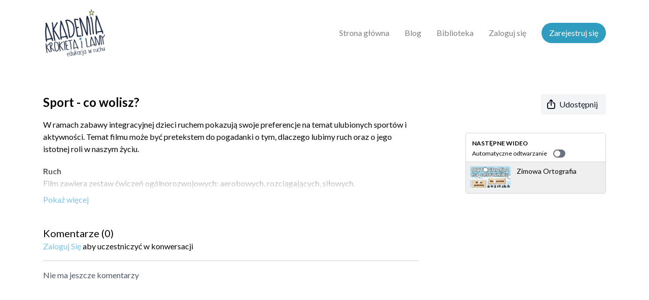

--- FILE ---
content_type: text/vnd.turbo-stream.html; charset=utf-8
request_url: https://akademia.krokietilama.pl/programs/sport-co-wolisz.turbo_stream?playlist_position=sidebar&preview=false
body_size: -51
content:
<!DOCTYPE html><html><head><meta name="csrf-param" content="authenticity_token" />
<meta name="csrf-token" content="fpcVf-yMwhG9UJf2dUv-i1bBeWo9MyJX1hhdM7apGkF42rd9FN1Zu3p4-IA5Kh2cRMcvqjEGsdWBi7aCXayuHQ" /></head><body><turbo-stream action="update" target="program_show"><template>
  <turbo-frame id="program_player">
      <turbo-frame id="program_content" src="/programs/sport-co-wolisz/program_content?playlist_position=sidebar&amp;preview=false">
</turbo-frame></turbo-frame></template></turbo-stream></body></html>

--- FILE ---
content_type: text/vnd.turbo-stream.html; charset=utf-8
request_url: https://akademia.krokietilama.pl/programs/sport-co-wolisz/program_content?playlist_position=sidebar&preview=false
body_size: 17986
content:
<turbo-stream action="update" target="program_content"><template><div class="hidden"
     data-controller="integrations"
     data-integrations-facebook-pixel-enabled-value="false"
     data-integrations-google-tag-manager-enabled-value="true"
     data-integrations-google-analytics-enabled-value="true"
>
  <span class="hidden"
        data-integrations-target="gTag"
        data-event="ViewContent"
        data-payload-attributes='["content_name"]'
        data-payload-values='[&quot;Sport - co wolisz?&quot;]'
  ></span>
  <span class="hidden"
        data-integrations-target="fbPx"
        data-event="ViewContent"
        data-payload-attributes='["content_name"]'
        data-payload-values='[&quot;Sport - co wolisz?&quot;]'
  ></span>
</div>

<div
  id="program-controller"
  class='container hotwired'
  data-controller="program program-details-modal"
  data-program-id="2698815"
>

    <div class='flex items-stretch md:flex-row md:flex-wrap flex-col flex-nowrap max-w-full' data-program-player>
            <div class='flex-1 max-w-full'>
              
<script
  type="module"
  crossorigin
  src="https://cdn.jsdelivr.net/npm/@uscreentv/video-player@1.4.0/+esm"
></script>


<video-player
  dir="lrt"
  idle-timeout="5000"
  data-test="player"
  data-id="2698815"
  data-controller="program-video scrat-analytics program-video-timeline-preview"
  data-program-video-timeline-preview-sections-value="[]"
  data-program-video-timeline-preview-storyboard-url-value="https://image.mux.com/OLYZ00HRaqQMfR2XqKl5wsP6VdhslZskN/storyboard.json?token=eyJhbGciOiJSUzI1NiJ9.eyJzdWIiOiJPTFlaMDBIUmFxUU1mUjJYcUtsNXdzUDZWZGhzbFpza04iLCJleHAiOjE3NjkwNTcwMDYsImtpZCI6ImJsQkFLOGRIQ2ZpMjNxdmxiVnJDUWlvWmJzcmtWczZQIiwiYXVkIjoicyJ9.[base64]"
  storage-key="uscreen:video"
  class=""
  mux-data="{&quot;env_key&quot;:&quot;c43v645rpolt89529v2pesifn&quot;,&quot;viewer_user_id&quot;:null,&quot;video_title&quot;:&quot;Sport - co wolisz?&quot;,&quot;video_id&quot;:2698815}"
  data-program-video-stats-value="{&quot;store_id&quot;:14197,&quot;video_id&quot;:-2698815,&quot;content_id&quot;:2698815,&quot;content_title&quot;:&quot;Sport - co wolisz?&quot;,&quot;content_type&quot;:&quot;video&quot;,&quot;chapter_id&quot;:-2698815,&quot;user_id&quot;:null,&quot;author_id&quot;:-1,&quot;author_title&quot;:null,&quot;environment_id&quot;:&quot;production&quot;}"
  data-program-video-content-type-value="video"
  data-program-video-next-video-id-value="0"
  data-program-video-challenge-watched-video-url-value=""
  data-program-video-streak-watch-threshold-value="10"
  data-program-video-streak-enabled-value="false"
  data-program-video-streak-path-value="/streak/continue"
  data-program-video-user-is-logged-in-value="false"
  data-scrat-analytics-category-param="player"
  data-scrat-analytics-event-param="control_seekbar_seek"
  data-action="hovering-&gt;program-video-timeline-preview#setPreviewFrame "
>
  <video
    slot="video"
    crossorigin="anonymous"
    playsinline
    data-program-video-target="video"
    poster="https://alpha.uscreencdn.com/assets%2Ftmp%2Fiurts_wur_03_sporty_cover_simpal.1738913919.jpg"
  >
    <source
      src="https://stream.mux.com/OLYZ00HRaqQMfR2XqKl5wsP6VdhslZskN.m3u8?token=eyJhbGciOiJSUzI1NiJ9.eyJzdWIiOiJPTFlaMDBIUmFxUU1mUjJYcUtsNXdzUDZWZGhzbFpza04iLCJleHAiOjE3NjkwNTcwMDYsImtpZCI6ImJsQkFLOGRIQ2ZpMjNxdmxiVnJDUWlvWmJzcmtWczZQIiwiYXVkIjoidiJ9.[base64]"
      type="application/x-mpegURL"
    />
  </video>
  <video-chromecast
    slot="chromecast"
      receiver-application-id="3EE5C317"
  ></video-chromecast>
  <video-condition query="played==false">
    <video-play-button
      data-action="click->program-video#clickPlayButtonScreen"
      without-tooltip
      data-test="big-play-button"
      slot="true"
      class="
        absolute top-1/2 left-1/2 -translate-x-1/2 -translate-y-1/2
        bg-primary rounded-full [--video-player-button-color:var(--contrast-to-primary-color)]
        [--size:4.5rem] part-[button]:p-3 shadow hover:scale-105
      "
    ></video-play-button>
  </video-condition>
  <video-controls>
      <video-timeline
        segments=""
        data-program-video-target="timeline"
      >
        <video-timer format="past"></video-timer>
          <div
            class="hidden items-center flex-col"
            data-program-video-timeline-preview-target="previewRoot"
          >
            <div
              class="rounded relative overflow-hidden border border-white h-20 w-20 bg-ds-default mb-1"
              data-program-video-timeline-preview-target="preview"
            >
              <img
                alt=""
                class="absolute left-0 top-0 max-w-none transform origin-top-left"
                data-program-video-timeline-preview-target="image"
                data-action="load->program-video-timeline-preview#onImageLoad"
              />
            </div>
            <div
              class="max-w-[12rem] text-center text-white empty:hidden line-clamp-1 text-ds-small-medium"
              data-program-video-timeline-preview-target="sectionTitle"></div>
            <div
              class="max-w-[12rem] text-center text-white text-ds-small-medium"
              data-program-video-timeline-preview-target="timecode">0:00</div>
          </div>
      </video-timeline>

    <video-play-button data-test="play-button" data-action="click->program-video#clickPlayButton">
      <span slot="tooltip:play">Odtwarzaj</span>
      <span slot="tooltip:pause">Wstrzymaj</span>
    </video-play-button>

      <video-backward-button
        data-scrat-analytics-category-param="player"
        data-scrat-analytics-event-param="control_fast_forward_click"
        data-action=""
      >
        <span slot="tooltip">Do tyłu</span>
      </video-backward-button>
      <video-forward-button
        data-scrat-analytics-category-param="player"
        data-scrat-analytics-event-param="control_fast_forward_click"
        data-action=""
      >
        <span slot="tooltip">Do przodu</span>
      </video-forward-button>

    <video-volume-button>
      <span slot="tooltip:unmute">Wyłącz wyciszenie</span>
      <span slot="tooltip:mute">Wycisz</span>
    </video-volume-button>

    <video-volume-control></video-volume-control>


    <div class="ms-auto"></div>

    <video-subtitles-button>
      <span slot="tooltip">Napisy</span>
    </video-subtitles-button>

    <video-settings-button
      
      translation="{&quot;back&quot;:&quot;Wróć&quot;,&quot;shortcuts&quot;:&quot;Skróty klawiszowe&quot;,&quot;quality&quot;:&quot;Jakość&quot;,&quot;rate&quot;:&quot;Ustawienia odtwarzania&quot;,&quot;rewind&quot;:&quot;Przewijanie&quot;,&quot;volume&quot;:&quot;Zmiana głośności&quot;,&quot;mute&quot;:&quot;Wycisz&quot;,&quot;toggle-play&quot;:&quot;Odtwarzanie / pauza&quot;,&quot;enter-fullscreen&quot;:&quot;Pełny ekran&quot;,&quot;exit-fullscreen&quot;:&quot;Wyjdź z trybu pełnoekranowego&quot;}"
    >
      <span slot="tooltip">Ustawienia</span>
    </video-settings-button>

    <video-airplay-button>
      <span slot="tooltip:disabled">AirPlay</span>
      <span slot="tooltip:enabled">AirPlay</span>
    </video-airplay-button>

    <video-pip-button>
      <span slot="tooltip:disabled">Miniodtwarzacz</span>
      <span slot="tooltip:enabled">Miniodtwarzacz</span>
    </video-pip-button>

    <video-chromecast-button>
      <span slot="tooltip:disabled">Chromecast</span>
      <span slot="tooltip:enabled">Chromecast</span>
    </video-chromecast-button>

    <video-fullscreen-button>
      <span slot="tooltip:disabled">Pełny ekran</span>
      <span slot="tooltip:enabled">Wyjdź z trybu pełnoekranowego</span>
    </video-fullscreen-button>
  </video-controls>
  <video-cues></video-cues>
    <div
      data-program-video-target="nextVideo"
      class="hidden absolute z-10 inset-0 bg-ds-default items-center justify-center"
    >
      <img
        class="absolute w-full h-full opacity-70 object-contain"
        src="https://alpha.uscreencdn.com/270xnull/assets%2Ftmp%2Fewr2_m3_w1_guiz_starszaki_ortografia_cover.1768893557.jpg"
      />
      <div class="flex flex-col items-center relative">
        <p class="text-center text-xs md:text-base text-ds-default bg-ds-subtle px-1 uppercase rounded">
          Następne wideo:
        </p>
        <p class="text-center text-base md:text-xl text-ds-default bg-ds-subtle px-1 mt-1 rounded">
          Zimowa Ortografia 
        </p>
        <button
          data-action="click->program-video#goToNextVideo"
          class="text-ds-default relative p-4 my-4 md:mt-6 scale-100 hover:scale-105 transition-transform"
        >
          <ds-progress-circle
            size="76"
            class="absolute inset-0 -ml-1 -mt-1 [--color:var(--ds-fg-default)]"
            timeout="10000"
            data-action="done->program-video#goToNextVideo"
          ></ds-progress-circle>
          <ds-icon size="40" name="player/chapter-next-outline"></ds-icon>
        </button>
        <ds-button
          variant="ghost"
          data-action="click->program-video#cancelNextVideo"
        >
          Cancel
        </ds-button>
      </div>
    </div>
</video-player>

            </div>
    </div>

    <turbo-frame id="program_buttons">
      
<div class="mt-6">
  <div class="flex justify-between flex-col lg:flex-row">
    <div class="lg:flex justify-between w-full">
        <h1 class="program-title cbt-title flex-1 max-w-full lg:max-w-lg xl:max-w-2xl text-lg md:text-2xl leading-6 font-semibold" data-area="program-title">
          Sport - co wolisz?
        </h1>
      <div class="cbt-action-bar flex-0 flex mt-4 items-stretch lg:items-start lg:mt-0 gap-2 lg:ps-4" data-area="program-buttons">




          <ds-button
            class="w-full lg:w-auto"
            data-controller="share-button"
            content-visible-on="md"
            data-action="click->share-button#show"
            data-share-button-content-value='{"main_poster":"https://alpha.uscreencdn.com/images/programs/2698815/horizontal/small_62c624ab-6e2b-4235-8a56-ccad00f52057.jpg", "content_type":"video", "content_id":"2698815", "video_id":"2698815"}'
            data-area="share-button">
            <ds-icon slot="before" name='share'></ds-icon>
            <span>Udostępnij</span>
          </ds-button>


        <ds-dropdown id="more_actions_btn" class="flex-1 w-full lg:w-auto hidden">
          <ds-button slot="control" class="w-full">
            <ds-icon name='dots-horizontal'></ds-icon>
          </ds-button>>
          <div slot="content" class="flex flex-col">
                      </div>
        </ds-dropdown>
      </div>
    </div>
  </div>
</div>

<turbo-frame loading="lazy" class="fixed bg-transparent-dark inset-0 flex items-center justify-center z-50 hidden" data-container="true" data-action="click-&gt;program#hideTrailer" id="program_trailer" src="/programs/sport-co-wolisz/trailer"></turbo-frame>

</turbo-frame>
    <div class="block lg:hidden">
      <div class="program-next-video flex flex-col w-full flex-shrink-0 mt-4 border border-ds-default rounded overflow-hidden">
  <form id="next_video_form" data-controller="playlist-item" data-playlist-item-target="form" data-turbo="true" class="contents" action="/programs/starszaki-zimowa-ortografia/next_video" accept-charset="UTF-8" method="get">
    <input type="hidden" name="format" id="format" value="turbo_stream" autocomplete="off" />
    <input type="hidden" name="category_id" id="category_id" autocomplete="off" />
    <input type="hidden" name="turbo_history_url" id="turbo_history_url" value="/programs/starszaki-zimowa-ortografia" autocomplete="off" />
    <div class="bg-ds-default flex flex-wrap justify-between px-3 pt-3 pb-2 border-b border-ds-default">
      <span class="mb-1 text-xs font-bold leading-4 uppercase">Następne wideo</span>
      <label class="flex no-wrap text-xs cursor-pointer items-center" data-area="autoplay">
        Automatyczne odtwarzanie
        <input
          type="checkbox"
          class="hidden peer"
          data-action="program#toggleAutoplay"
          data-program-target="autoplay"
        >
        <span class="
          ms-3 relative rounded-full h-4 w-6
          bg-gray-500 peer-checked:bg-primary peer-checked:before:bg-primary-contrast transition-colors
          before:absolute before:h-3 before:w-3 before:left-0.5
          before:bg-white before:rounded-full before:top-1/2
          before:-translate-y-1/2 before:transition-transform
          peer-checked:before:translate-x-1/2 peer-checked:before:left-1
        "></span>
      </label>
    </div>

    <button class="flex p-2 cursor-pointer text-left" type="submit" data-action="click->playlist-item#nextVideo" data-area="next-video-button">
      <div class="flex-shrink-0">
        <div class="relative w-20">
          <img class="rounded-sm" src="https://alpha.uscreencdn.com/112xnull/assets%2Ftmp%2Fewr2_m3_w1_guiz_starszaki_ortografia_cover.1768893557.jpg" />
        </div>
      </div>
      <div class="cbt-next-video--title text-sm leading-5 overflow-hidden max-w-full ms-3" style="text-overflow: ellipsis">
        Zimowa Ortografia 
      </div>
    </button>
</form></div>

    </div>

    <div class="flex justify-between flex-wrap items-start">
      <div class="w-full lg:w-2/3 lg:mt-1 mt-5" id="program_about">
          <div id="program_description_block" class="w-full">
            
  <ds-show-more
    style="--ds-show-more-fade-color: var(--section-background-color);"
    lines="6"
    class="mt-1"
    float="left"
    show-more-title="Pokaż więcej"
    show-less-title="Pokaż mniej"
  >
    <div
      class="content-description program-description-text"
      slot="content"
      data-area="about-description"
      data-controller="timestamp"
      data-turbo="false"
    >
      <div class="editor-content"><p>W ramach zabawy integracyjnej dzieci ruchem pokazują swoje preferencje na temat ulubionych sportów i aktywności. Temat filmu może być pretekstem do pogadanki o tym, dlaczego lubimy ruch oraz o jego istotnej roli w naszym życiu.</p><p><strong>Ruch</strong><br>Film zawiera zestaw ćwiczeń ogólnorozwojowych: aerobowych, rozciągających, siłowych.</p><br><p><strong>Rozrywka (zagajenie do dzieci) </strong><br>Wiecie dlaczego ruch i sport są super? Każdy może lubić coś innego i każdy znajdzie coś dla siebie!</p></div>
    </div>
  </ds-show-more>

  <turbo-frame loading="lazy" id="program_resources" src="/programs/sport-co-wolisz/resources"></turbo-frame>

          </div>

          <div class="w-full mt-10" id="comments_section_wrapper">
            <turbo-frame data-program-tabs-target="commentsContainer" class="community-page" id="program_comments" target="_top">
  <h3 class="comments-title font-medium text-xl">
    Komentarze
    (<turbo-frame id="video_2698815_comments_count">0</turbo-frame>)
  </h3>
        <p class="pb-4">
            <a class="text-primary capitalize font-medium" href="/sign_in">zaloguj się</a> aby uczestniczyć w konwersacji
        </p>

    <div class="border-b border-ds-default"></div>

      <turbo-frame lazy="true" id="video_2698815_comments_section" src="/contents/2698815/comments">

        <ds-icon name="placeholders/comment"></ds-icon>
</turbo-frame></turbo-frame>
          </div>
      </div>
      <div class="w-full lg:w-1/4 items-end flex-col flex">
        <div class="hidden w-full mt-5 lg:block">
          <div class="program-next-video flex flex-col w-full flex-shrink-0 mt-4 border border-ds-default rounded overflow-hidden">
  <form id="next_video_form" data-controller="playlist-item" data-playlist-item-target="form" data-turbo="true" class="contents" action="/programs/starszaki-zimowa-ortografia/next_video" accept-charset="UTF-8" method="get">
    <input type="hidden" name="format" id="format" value="turbo_stream" autocomplete="off" />
    <input type="hidden" name="category_id" id="category_id" autocomplete="off" />
    <input type="hidden" name="turbo_history_url" id="turbo_history_url" value="/programs/starszaki-zimowa-ortografia" autocomplete="off" />
    <div class="bg-ds-default flex flex-wrap justify-between px-3 pt-3 pb-2 border-b border-ds-default">
      <span class="mb-1 text-xs font-bold leading-4 uppercase">Następne wideo</span>
      <label class="flex no-wrap text-xs cursor-pointer items-center" data-area="autoplay">
        Automatyczne odtwarzanie
        <input
          type="checkbox"
          class="hidden peer"
          data-action="program#toggleAutoplay"
          data-program-target="autoplay"
        >
        <span class="
          ms-3 relative rounded-full h-4 w-6
          bg-gray-500 peer-checked:bg-primary peer-checked:before:bg-primary-contrast transition-colors
          before:absolute before:h-3 before:w-3 before:left-0.5
          before:bg-white before:rounded-full before:top-1/2
          before:-translate-y-1/2 before:transition-transform
          peer-checked:before:translate-x-1/2 peer-checked:before:left-1
        "></span>
      </label>
    </div>

    <button class="flex p-2 cursor-pointer text-left" type="submit" data-action="click->playlist-item#nextVideo" data-area="next-video-button">
      <div class="flex-shrink-0">
        <div class="relative w-20">
          <img class="rounded-sm" src="https://alpha.uscreencdn.com/112xnull/assets%2Ftmp%2Fewr2_m3_w1_guiz_starszaki_ortografia_cover.1768893557.jpg" />
        </div>
      </div>
      <div class="cbt-next-video--title text-sm leading-5 overflow-hidden max-w-full ms-3" style="text-overflow: ellipsis">
        Zimowa Ortografia 
      </div>
    </button>
</form></div>

        </div>

          <div class="w-full mt-10">
            <turbo-frame loading="lazy" id="program_related" src="/programs/sport-co-wolisz/related?vertical=true" target="_top"></turbo-frame>
          </div>
      </div>
    </div>

</div>



</template></turbo-stream>

--- FILE ---
content_type: text/html; charset=utf-8
request_url: https://akademia.krokietilama.pl/contents/2698815/comments
body_size: -331
content:
<turbo-frame id="video_2698815_comments_section" target="_top">
  <turbo-frame data-controller="anchor" data-anchor="comments" id="video_2698815_comments">
    

    <p class="hidden only:!block pt-4 text-ds-muted">Nie ma jeszcze komentarzy</p>
</turbo-frame>
</turbo-frame>